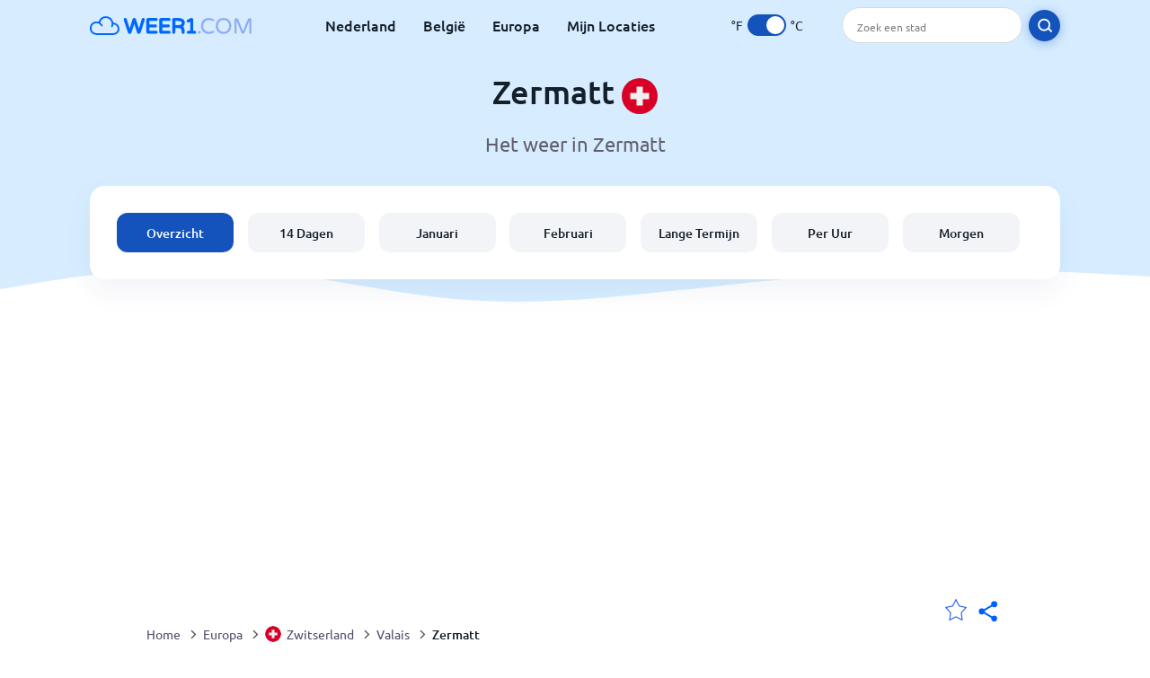

--- FILE ---
content_type: text/html; charset=utf-8
request_url: https://www.weer1.com/europe/switzerland/valais/zermatt
body_size: 7925
content:
<!DOCTYPE html><html lang="nl" prefix="og: http://ogp.me/ns#"><head> <title>Het weer in Zermatt 2026 | Zermatt 14 dagen | Weer1.com</title> <meta name="description" content="Nauwkeurige weersvoorspelling voor Zermatt, weer voor vandaag, morgen en de komende 14 dagen in Zermatt, temperaturen, wind, kans op regen en meer."/> <meta name="keywords" content="Zermatt weervoorspelling,Zermatt weer,Zermatt 14 dagen,Zermatt weer per uur, Zermatt weer per maand"/> <meta charset="UTF-8"/> <link rel="canonical" href="https://www.weer1.com/europe/switzerland/valais/zermatt"/> <link rel="amphtml" href="https://www.weer1.com/amp/europe/switzerland/valais/zermatt"> <meta name="viewport" content="width=device-width, initial-scale=1"/> <link rel="preload" as="image" href="https://www.weer1.com/images/weer1.svg"> <link rel="preload" as="image" href="https://res.weer1.com/images/backgrounds/header.svg"> <link rel='stylesheet' href='https://www.weer1.com/style/index805.min.css'/> <meta name="theme-color" content="#c0d5f7"> <link rel="icon" href="https://www.weer1.com/favicon.ico?v=1"/> <link rel="apple-touch-icon" sizes="180x180" href="https://www.weer1.com/style/favicon/apple-touch-icon.png"> <link rel="icon" type="image/png" sizes="32x32" href="https://www.weer1.com/style/favicon/favicon-32x32.png"> <link rel="icon" type="image/png" sizes="16x16" href="https://www.weer1.com/style/favicon/favicon-16x16.png"> <link rel="manifest" href="https://www.weer1.com/style/favicon/site.webmanifest"> <link rel="mask-icon" href="https://www.weer1.com/style/favicon/safari-pinned-tab.svg" color="#5bbad5"> <meta name="msapplication-TileColor" content="#da532c"> <meta name="msapplication-config" content="https://www.weer1.com/style/favicon/browserconfig.xml"> <meta name="theme-color" content="#ffffff"> <meta property="og:title" content="Het weer in Zermatt 2026 | Zermatt 14 dagen | Weer1.com"/> <meta property="og:description" content="Nauwkeurige weersvoorspelling voor Zermatt, weer voor vandaag, morgen en de komende 14 dagen in Zermatt, temperaturen, wind, kans op regen en meer."/> <meta property="og:url" content="https://www.weer1.com/europe/switzerland/valais/zermatt"/> <meta property="og:image" content="https://www.weer1.com/style/favicon/android-chrome-512x512.png"/> <meta property="og:image:width" content="512"/> <meta property="og:image:height" content="512"/> <meta property="og:site_name" content="weer1.com"> <meta property="og:type" content="website"> <script type="d900577192e150f9d49a38e0-text/javascript"> var hash = window.location.hash.substr(1); if (hash) { var hashObject = hash.split('&').reduce(function (result, item) { var parts = item.split('='); result[parts[0]] = parts[1]; return result; }, {}); if (localStorage.getItem("c") === null && hashObject.c) { localStorage.setItem('c', hashObject.c); } } var globalC = localStorage.getItem("c"); </script> <script async src='https://www.googletagmanager.com/gtag/js?id=UA-125311021-1' type="d900577192e150f9d49a38e0-text/javascript"></script> <script type="d900577192e150f9d49a38e0-text/javascript"> window.dataLayer = window.dataLayer || []; function gtag(){dataLayer.push(arguments);} gtag('js', new Date()); gtag('config', 'UA-125311021-1'); gtag('config', 'AW-977441059'); </script><script async src="https://pagead2.googlesyndication.com/pagead/js/adsbygoogle.js?client=ca-pub-0206751604021858" crossorigin="anonymous" type="d900577192e150f9d49a38e0-text/javascript"></script></head><body class="body_wrap dashboard_page city_level Desktop_device"><div id='blanket' class='blanket'></div><header class="header-wrap"> <div class="navbar-wrap"> <div class="inner-navbar"> <a href="https://www.weer1.com" title="weer1.com" class="logo_a"> <img src="https://www.weer1.com/images/weer1.svg" width="180" height="23" alt="weer1.com" title="weer1.com" class="logo"/> </a> <div class="navbar-links-wrap"> <a href="https://www.weer1.com/europe/netherlands" onClick="if (!window.__cfRLUnblockHandlers) return false; gtag('event', 'top website links', {'event_category' : 'top website links', 'event_label' : 'Zermatt'})" class="navbar_link" aria-label="Nederland" title="Weer in Nederland" data-cf-modified-d900577192e150f9d49a38e0-="">Nederland</a> <a href="https://www.weer1.com/europe/belgium" onClick="if (!window.__cfRLUnblockHandlers) return false; gtag('event', 'top website links', {'event_category' : 'top website links', 'event_label' : 'Zermatt'})" class="navbar_link" aria-label="België" title="Weer in België" data-cf-modified-d900577192e150f9d49a38e0-="">België</a> <a href="https://www.weer1.com/europe" onClick="if (!window.__cfRLUnblockHandlers) return false; gtag('event', 'Europe', {'event_category' : 'top website links', 'event_label' : 'Zermatt'})" class="navbar_link" aria-label="Europa" title="Weer in Europa" data-cf-modified-d900577192e150f9d49a38e0-="">Europa</a> <a href="https://www.weer1.com/my-locations" onClick="if (!window.__cfRLUnblockHandlers) return false; gtag('event', 'top website links', {'event_category' : 'top website links', 'event_label' : 'Zermatt'})" class="navbar_link" aria-label="Mijn Locaties" title="Mijn Locaties" data-cf-modified-d900577192e150f9d49a38e0-="">Mijn Locaties</a> </div> <div class="temp-changer-and-search"> <div class="unit-changer"> <span class="temp-unit" data-type="f">°F</span> <label class="switch" for="temp-changer" aria-label="Units"> <input id="temp-changer" type="checkbox" checked> <span class="slider round"></span> </label> <span class="temp-unit" data-type="c">°C</span> </div> <div class="desktop-navbar-search"> <input id="city_search" placeholder="Zoek een stad"/> <label for="city_search" aria-label="search" class="search_button_next_to_dropdown"> <img src="https://res.weer1.com/images/icons/search_white_new.svg" alt="Zoeken" title="Zoeken" width="17" height="17"> </label> </div> </div> </div> </div> <div class="dummy-navbar"></div> <div class="header-center-wrap"> <div class="page-header"> Zermatt <img src="https://res.weer1.com/images/r-flags/switzerland.svg" alt="Weer in Zwitserland" title="Weer in Zwitserland" width="40" height="40"/> </div> <div class="page-sub-header">Het weer in Zermatt </div> <nav> <ul class="menu_wrap"> <li id="nav-dashboard" class="active"> <a href="https://www.weer1.com/europe/switzerland/valais/zermatt" onClick="if (!window.__cfRLUnblockHandlers) return false; gtag('event','header navbar menu' , {'event_category' : 'header navbar menu','event_action' : 'click on nav-dashboard', 'event_label' : 'Zermatt'})" data-cf-modified-d900577192e150f9d49a38e0-=""> Overzicht </a> </li><li id="nav-fourteen" > <a href="https://www.weer1.com/europe/switzerland/valais/zermatt?page=14" onClick="if (!window.__cfRLUnblockHandlers) return false; gtag('event','header navbar menu' , {'event_category' : 'header navbar menu','event_action' : 'click on nav-fourteen', 'event_label' : 'Zermatt'})" data-cf-modified-d900577192e150f9d49a38e0-=""> 14 Dagen </a> </li><li id="nav-this-month" > <a href="https://www.weer1.com/europe/switzerland/valais/zermatt?page=month&month=January" onClick="if (!window.__cfRLUnblockHandlers) return false; gtag('event','header navbar menu' , {'event_category' : 'header navbar menu','event_action' : 'click on nav-this-month', 'event_label' : 'Zermatt'})" data-cf-modified-d900577192e150f9d49a38e0-=""> Januari </a> </li><li id="nav-next-month" > <a href="https://www.weer1.com/europe/switzerland/valais/zermatt?page=month&month=February" onClick="if (!window.__cfRLUnblockHandlers) return false; gtag('event','header navbar menu' , {'event_category' : 'header navbar menu','event_action' : 'click on nav-next-month', 'event_label' : 'Zermatt'})" data-cf-modified-d900577192e150f9d49a38e0-=""> Februari </a> </li><li id="nav-long" > <a href="https://www.weer1.com/europe/switzerland/valais/zermatt?page=long-range" onClick="if (!window.__cfRLUnblockHandlers) return false; gtag('event','header navbar menu' , {'event_category' : 'header navbar menu','event_action' : 'click on nav-long', 'event_label' : 'Zermatt'})" data-cf-modified-d900577192e150f9d49a38e0-=""> Lange Termijn </a> </li><li id="nav-today" > <a href="https://www.weer1.com/europe/switzerland/valais/zermatt?page=today" onClick="if (!window.__cfRLUnblockHandlers) return false; gtag('event','header navbar menu' , {'event_category' : 'header navbar menu','event_action' : 'click on nav-today', 'event_label' : 'Zermatt'})" data-cf-modified-d900577192e150f9d49a38e0-=""> Per Uur </a> </li><li id="nav-tomorrow" > <a href="https://www.weer1.com/europe/switzerland/valais/zermatt?page=tomorrow" onClick="if (!window.__cfRLUnblockHandlers) return false; gtag('event','header navbar menu' , {'event_category' : 'header navbar menu','event_action' : 'click on nav-tomorrow', 'event_label' : 'Zermatt'})" data-cf-modified-d900577192e150f9d49a38e0-=""> Morgen </a> </li> </ul></nav> </div></header><div class="header-bottom-image"></div><div class="billboard_ad_wrap" id="billboard"> <ins class="adsbygoogle" style="display:inline-block;width:970px;height:250px" data-ad-client="ca-pub-0206751604021858" data-ad-slot="4648549968"></ins> <script type="d900577192e150f9d49a38e0-text/javascript"> (adsbygoogle = window.adsbygoogle || []).push({}); </script></div><div class="breadcrumbs_wrap"> <div class="breadcrumbs_inner_wrap"> <div class="share-line"> <div class="share-item"> <img class="selection-star remove-star" width="26" height="26" src="https://res.weer1.com/images/icons/filled-star.svg" alt="Verwijderen uit favoriete locaties" title="Verwijderen uit favoriete locaties"/> <img class="selection-star add-star" src="https://res.weer1.com/images/icons/empty-star.svg" width="26" height="26" alt="Voeg toe aan favoriete locaties" title="Voeg toe aan favoriete locaties"/></div> <div class="share-icon share-item"> <img src="https://res.weer1.com/images/icons/share.svg" width="32" height="32" alt="Share" title="Share"/> </div> </div> </div> <ol class="breadcrumbs_inner_wrap" itemscope itemtype="http://schema.org/BreadcrumbList"> <li class="breadcrumb_elm home_bred" itemprop="itemListElement" itemscope itemtype="https://schema.org/ListItem"> <a itemprop="item" href="https://www.weer1.com" > <span itemprop="name">Home</span><meta itemprop="position" content="1" /> </a> </li><li class="breadcrumb_elm con_bred" itemprop="itemListElement" itemscope itemtype="https://schema.org/ListItem"> <div class="bred_arrow"></div> <a href="https://www.weer1.com/europe" itemprop="item" ><span itemprop="name">Europa</span><meta itemprop="position" content="2" /> </a> </li><li class="breadcrumb_elm country_bred" itemprop="itemListElement" itemscope itemtype="https://schema.org/ListItem"> <div class="bred_arrow"></div> <a href="https://www.weer1.com/europe/switzerland" itemprop="item" > <span class="bread-flag-wrap"><img src="https://res.weer1.com/images/r-flags/switzerland.svg" alt="Weer in Zwitserland" title="Weer in Zwitserland" width="18" height="18"/></span><span itemprop="name">Zwitserland</span><meta itemprop="position" content="3" /> </a> </li><li class="breadcrumb_elm region_bred" itemprop="itemListElement" itemscope itemtype="https://schema.org/ListItem"> <div class="bred_arrow"></div> <a href="https://www.weer1.com/europe/switzerland/valais" itemprop="item" ><span itemprop="name">Valais</span><meta itemprop="position" content="4" /> </a> </li><li class="breadcrumb_elm city_bred" itemprop="itemListElement" itemscope itemtype="https://schema.org/ListItem"> <div class="bred_arrow"></div> <a href="https://www.weer1.com/europe/switzerland/valais/zermatt" itemprop="item" ><span itemprop="name">Zermatt</span><meta itemprop="position" content="5" /> </a> </li> </ol> <div class="snackbar-wrap"> <div class="snackbar snackbar-added">Locatie is toegevoegd aan <a href="/my-locations">Mijn Locaties</a></div> <div class="snackbar snackbar-removed">Locatie is verwijderd van <a href="/my-locations">Mijn Locaties</a></div> </div> </div><div class="city_page"> <div class="section-wrap first-section"> <div class="header-with-button"> <h1 class="section-header"> Het weer in Zermatt, Zwitserland </h1> </div> </div> <div class="right-left-section section-wrap"> <div class="desktop-left-section"> <div class="month_wrap"> <h2 class="section-header">Weer in Zermatt per maand</h2><div class="month_list_section section-content "><a href="https://www.weer1.com/europe/switzerland/valais/zermatt?page=month&month=January" title="Het weer in Zermatt in Januari" onClick="if (!window.__cfRLUnblockHandlers) return false; gtag('event', 'click on month city page', {'event_category' : 'click on month city page', 'event_action' : 'January'})" class="month_link_a" data-cf-modified-d900577192e150f9d49a38e0-=""><span class="month_link_wrap"><span class="month_number">01</span><span class="month_name">Januari</span></span></a><a href="https://www.weer1.com/europe/switzerland/valais/zermatt?page=month&month=February" title="Het weer in Zermatt in Februari" onClick="if (!window.__cfRLUnblockHandlers) return false; gtag('event', 'click on month city page', {'event_category' : 'click on month city page', 'event_action' : 'February'})" class="month_link_a" data-cf-modified-d900577192e150f9d49a38e0-=""><span class="month_link_wrap"><span class="month_number">02</span><span class="month_name">Februari</span></span></a><a href="https://www.weer1.com/europe/switzerland/valais/zermatt?page=month&month=March" title="Het weer in Zermatt in Maart" onClick="if (!window.__cfRLUnblockHandlers) return false; gtag('event', 'click on month city page', {'event_category' : 'click on month city page', 'event_action' : 'March'})" class="month_link_a" data-cf-modified-d900577192e150f9d49a38e0-=""><span class="month_link_wrap"><span class="month_number">03</span><span class="month_name">Maart</span></span></a><a href="https://www.weer1.com/europe/switzerland/valais/zermatt?page=month&month=April" title="Het weer in Zermatt in April" onClick="if (!window.__cfRLUnblockHandlers) return false; gtag('event', 'click on month city page', {'event_category' : 'click on month city page', 'event_action' : 'April'})" class="month_link_a" data-cf-modified-d900577192e150f9d49a38e0-=""><span class="month_link_wrap"><span class="month_number">04</span><span class="month_name">April</span></span></a><a href="https://www.weer1.com/europe/switzerland/valais/zermatt?page=month&month=May" title="Het weer in Zermatt in Mei" onClick="if (!window.__cfRLUnblockHandlers) return false; gtag('event', 'click on month city page', {'event_category' : 'click on month city page', 'event_action' : 'May'})" class="month_link_a" data-cf-modified-d900577192e150f9d49a38e0-=""><span class="month_link_wrap"><span class="month_number">05</span><span class="month_name">Mei</span></span></a><a href="https://www.weer1.com/europe/switzerland/valais/zermatt?page=month&month=June" title="Het weer in Zermatt in Juni" onClick="if (!window.__cfRLUnblockHandlers) return false; gtag('event', 'click on month city page', {'event_category' : 'click on month city page', 'event_action' : 'June'})" class="month_link_a" data-cf-modified-d900577192e150f9d49a38e0-=""><span class="month_link_wrap"><span class="month_number">06</span><span class="month_name">Juni</span></span></a><a href="https://www.weer1.com/europe/switzerland/valais/zermatt?page=month&month=July" title="Het weer in Zermatt in Juli" onClick="if (!window.__cfRLUnblockHandlers) return false; gtag('event', 'click on month city page', {'event_category' : 'click on month city page', 'event_action' : 'July'})" class="month_link_a" data-cf-modified-d900577192e150f9d49a38e0-=""><span class="month_link_wrap"><span class="month_number">07</span><span class="month_name">Juli</span></span></a><a href="https://www.weer1.com/europe/switzerland/valais/zermatt?page=month&month=August" title="Het weer in Zermatt in Augustus" onClick="if (!window.__cfRLUnblockHandlers) return false; gtag('event', 'click on month city page', {'event_category' : 'click on month city page', 'event_action' : 'August'})" class="month_link_a" data-cf-modified-d900577192e150f9d49a38e0-=""><span class="month_link_wrap"><span class="month_number">08</span><span class="month_name">Augustus</span></span></a><a href="https://www.weer1.com/europe/switzerland/valais/zermatt?page=month&month=September" title="Het weer in Zermatt in September" onClick="if (!window.__cfRLUnblockHandlers) return false; gtag('event', 'click on month city page', {'event_category' : 'click on month city page', 'event_action' : 'September'})" class="month_link_a" data-cf-modified-d900577192e150f9d49a38e0-=""><span class="month_link_wrap"><span class="month_number">09</span><span class="month_name">September</span></span></a><a href="https://www.weer1.com/europe/switzerland/valais/zermatt?page=month&month=October" title="Het weer in Zermatt in Oktober" onClick="if (!window.__cfRLUnblockHandlers) return false; gtag('event', 'click on month city page', {'event_category' : 'click on month city page', 'event_action' : 'October'})" class="month_link_a" data-cf-modified-d900577192e150f9d49a38e0-=""><span class="month_link_wrap"><span class="month_number">10</span><span class="month_name">Oktober</span></span></a><a href="https://www.weer1.com/europe/switzerland/valais/zermatt?page=month&month=November" title="Het weer in Zermatt in November" onClick="if (!window.__cfRLUnblockHandlers) return false; gtag('event', 'click on month city page', {'event_category' : 'click on month city page', 'event_action' : 'November'})" class="month_link_a" data-cf-modified-d900577192e150f9d49a38e0-=""><span class="month_link_wrap"><span class="month_number">11</span><span class="month_name">November</span></span></a><a href="https://www.weer1.com/europe/switzerland/valais/zermatt?page=month&month=December" title="Het weer in Zermatt in December" onClick="if (!window.__cfRLUnblockHandlers) return false; gtag('event', 'click on month city page', {'event_category' : 'click on month city page', 'event_action' : 'December'})" class="month_link_a" data-cf-modified-d900577192e150f9d49a38e0-=""><span class="month_link_wrap"><span class="month_number">12</span><span class="month_name">December</span></span></a></div></div> </div> <div class="desktop-right-section show-right"> <div class="new_quick_links_section"> <h2 class="section-header">Zermatt weer</h2> <div class="section-content"> <a href="https://www.weer1.com/europe/switzerland/valais/zermatt?page=14" onClick="if (!window.__cfRLUnblockHandlers) return false; gtag('event', 'click on 14', {'event_category' : 'new quick links', 'event_label' : 'Zermatt'})" data-cf-modified-d900577192e150f9d49a38e0-=""> › 14 daagse weersvoorspelling </a><a href="https://www.weer1.com/europe/switzerland/valais/zermatt?page=today" onClick="if (!window.__cfRLUnblockHandlers) return false; gtag('event', 'click on day', {'event_category' : 'new quick links', 'event_label' : 'Zermatt'})" data-cf-modified-d900577192e150f9d49a38e0-=""> › Het weer vandaag in Zermatt </a><a href="https://www.weer1.com/europe/switzerland/valais/zermatt?page=month&month=January" onClick="if (!window.__cfRLUnblockHandlers) return false; gtag('event', 'click on current month', {'event_category' : 'new quick links', 'event_label' : 'Zermatt'})" data-cf-modified-d900577192e150f9d49a38e0-=""> › Weer in Zermatt in januari </a><a href="https://www.weer1.com/europe/switzerland/valais/zermatt?page=month&month=February" onClick="if (!window.__cfRLUnblockHandlers) return false; gtag('event', 'click on next month', {'event_category' : 'new quick links', 'event_label' : 'Zermatt'})" data-cf-modified-d900577192e150f9d49a38e0-=""> › Weer in Zermatt in februari </a> </div></div> </div> </div> <div class="right-left-section section-wrap"> <div class="desktop-left-section"> <div class="fourteen-wrap-desktop fourteen-wrap"> <a href="https://www.weer1.com/europe/switzerland/valais/zermatt?page=14" title="Zermatt 3-daagse weersvoorspelling" onClick="if (!window.__cfRLUnblockHandlers) return false; gtag('event', 'click on fourteen_component', {'event_category' : 'click on fourteen_component', 'event_label' : 'click on header'})" data-cf-modified-d900577192e150f9d49a38e0-=""> <h2 class="section-header">Zermatt 14-daagse weersvoorspelling</h2> </a><div class="section-sub-header">Klik op de dag voor een weersvoorspelling per uur</div> <div class="city_graph_section section-contents"><a href="https://www.weer1.com/europe/switzerland/valais/zermatt?page=14" title="Zermatt 14-daagse weersvoorspelling" aria-label="Zermatt 14-daagse weersvoorspelling"> <div class="canvas_wrap"><canvas id="city_graph_placeholder"></canvas></div></a></div><div class="graph_points_placeholder" id="graph_points_placeholder"></div><div class="fourteen_link_wrap"> <a href="https://www.weer1.com/europe/switzerland/valais/zermatt?page=14" title="14 daagse weersvoorspelling" onClick="if (!window.__cfRLUnblockHandlers) return false; gtag('event', 'click on fourteen_component', {'event_category' : 'click on fourteen_component', 'event_label' : 'click on button'})" data-cf-modified-d900577192e150f9d49a38e0-=""> <button class="button_one general_button button-with-tight-arrow"><span>14 daagse weersvoorspelling</span></button> </a> </div> </div> </div> <div class="desktop-right-section"> <div class="sky_ad"> <ins class="adsbygoogle" style="display:inline-block;width:300px;height:600px" data-ad-client="ca-pub-0206751604021858" data-ad-slot="9046924931"></ins> <script type="d900577192e150f9d49a38e0-text/javascript"> (adsbygoogle = window.adsbygoogle || []).push({}); </script> </div> </div> </div> <div class="section-wrap today-component today-component-desktop"><div class="spinner"><div class="bounce1"></div><div class="bounce2"></div><div class="bounce3"></div></div><div class="day-component-section header_section"><h2>Het weer vandaag in <span class='city-name'>Zermatt</span></h2><a href="https://www.weer1.com/europe/switzerland/valais/zermatt?page=today" title="Bekijk per uur" onClick="if (!window.__cfRLUnblockHandlers) return false; gtag('event', 'click on day_component', {'event_category' : 'click on day_component', 'event_label' : 'click on button'})" data-cf-modified-d900577192e150f9d49a38e0-=""><button class="button_one general_button button-with-tight-arrow"><span>Bekijk per uur</span></button></a></div><div class="day-component-section current_temp"><div class="city_temp_wrap"><div class="city_current_temp"><span class="temp_placeholder" id="main_temp_placeholder"></span>°</div><div class="temp_unit_display temp_unit_display_C active temp_unit">C</div></div><div class="sunrise_wrap"><div class="sunrise_line"><span class="sunrise_label">Zonsopkomst: </span><span id="sunrise_placeholder"></span></div><div class="sunrise_line"><span class="sunrise_label">Zonsondergang: </span><span id="sunset_placeholder"></span></div></div></div><div class="day-component-section img_section"><div id="img_placeholder"></div><div id="des_placeholder" class="description-placeholder"></div></div><div class="day-component-section params_section"><div class="param_wrap"><div class="param_img"><img width="30" height="20" class="lazy icon wind_icon" title="Wind Zermatt" alt="Wind Zermatt" data-src="https://res.weer1.com/images/icons/wind_blue_new.svg" /></div> <div><span class="param_value" id="wind_placeholder"></span><span class="param_unit wind_unit"></span></div></div><div class="param_wrap middle_param"><div class="param_img"><img class="lazy rain_icon" width="23" height="25" alt="Kans op regen" title="Kans op regen" data-src="https://res.weer1.com/images/icons/chance_for_rain_blue_new.svg" /></div><div><span class="param_value" id="chance_for_rain_placeholder"></span><span class="param_unit">%</span></div></div><div class="param_wrap"><div class="param_img"><img class="lazy icon humidity_icon" width="20" height="23" title=" Vochtigheid Zermatt" alt="Vochtigheid Zermatt" data-src="https://res.weer1.com/images/icons/humidity_blue_new.svg" /></div><div><span class="param_value" id="humidity_placeholder"></span><span class="param_unit">%</span></div></div></div></div> <div class="right-left-section section-wrap"> <div class="desktop-left-section"> <h2 class="section-header flex-header header-with-icon"> <img class="header_flag" src="https://res.weer1.com/images/flags/Switzerland.png" alt="Zwitserland weer " title="Zwitserland weer" width="58.5" height="38"/> <span>Weersverwachting in Zermatt</span> </h2> <div class="section-content-small"><p>Weet je niet zeker of het vandaag in Zermatt gaat regenen?</p> <p>Wil je het weer in Zermatt per maand bekijken of even snel de 14-daagse weersvoorspelling van Zermatt zien?</p> <p>Al deze gegevens en meer informatie over luchtvochtigheid, windsnelheid, kans op regen en veel meer vind je op onze website.</p> <p>Bezoek de pagina <a href='https://www.weer1.com/europe/switzerland/valais/zermatt?page=today'>“Weer in Zermatt op dit moment”</a> voor al het weergerelateerde nieuws.</p> <h2 class='subheader'><b>Weer in Zermatt op dit moment</b></h2> <p>Of je nu in Zermatt woont of op bezoek bent, het is altijd goed om te weten hoe het weer er uit zal zien.</p> <p>De huidige <b>temperatuur in Zermatt, Zwitserland, is <span class='temp_placeholder'></span>°<span class='temp_unit'></span></b>. De verwachte maximale temperatuur is <span id='max_temp_placeholder'></span>°<span class='temp_unit'></span>. De verwachte minimale temperatuur is <span id='min_temp_placeholder'></span>°<span class='temp_unit'></span>. <p>Voor meer weersvoorspellingen in Januari in Zermatt ga je naar de pagina over <a href='https://www.weer1.com/europe/switzerland/valais/zermatt?page=month&month=January'>het weer in Zermatt in Januari.</a></p> <h2 class='subheader'><b>Weer1 weervoorspelling</b></h2> <p>Onze uitstekende en betrouwbare weerbericht helpt je voor te bereiden op de komende uren en zelfs de komende dagen.</p> <p>Het is altijd fijn om te weten wat voor weer je kunt verwachten in een land waar het weer en de temperatuur constant verandert.</p> <p>Nauwkeurige en snelle weervoorspellingen in Zermatt, zijn slechts een paar muisklikken weg met onze online weerdienst.</p> <p>Elke drie uur bieden wij updates, wat betekent dat je altijd voorbereid bent op regen, zon, ijzel of sneeuw!</p> <h2 class='subheader'><b>Zermatt weervoorspelling</b></h2> <p>Als je grote plannen hebt de komende dagen, kun je rekenen op onze <a href='https://www.weer1.com/europe/switzerland/valais/zermatt?page=14'>14-daagse weersvoorspelling voor Zermatt</a> zodat je jezelf volledig kunt voorbereiden.</p> <p>Als je alleen door Zermatt reist, kun je ook alvast het weer inzien voor de komende tijd. Zo krijg je een goed beeld van wat je kunt verwachten.</p> <p>Onze website biedt zelfs meer dan alleen het voorspelde weer in Zermatt. Wij bieden ook de weeranalyses per maand.</p> <p>Door de weergegevens van Zermatt per maand te analyseren, kun je patronen herkennen in de verschillende seizoenen in Zermatt.</p> <p>Zo kun je gemakkelijk zien welke maanden milde weerpatronen hebben, wanneer je extra zonnebrandcrème mee moet nemen of welke maanden je een trui in je tas mee moet nemen om lekker warm te blijven.</p> <p>Met onze weersdienst kan het weer in Zermatt je niet meer verrassen!</p></div> </div> <div class="desktop-right-section"> <div class="quick_links_section component-wrap"> <div class="quick_links_header">Zermatt weer</div> <div class="quick_links_wrap "> <div class="section-content mobile-links-block" id="mobile-links-block"> <a href="https://www.weer1.com/europe/switzerland/valais/zermatt?page=month&month=February" onClick="if (!window.__cfRLUnblockHandlers) return false; gtag('event','mobile button links block' , {'event_category' : 'mobile button links block','event_action' : 'click on next-month', 'event_label' : 'Zermatt'})" id="next-month" data-cf-modified-d900577192e150f9d49a38e0-=""> <span>Het weer in Februari</span><span class="round-arrow"><span class="arrow-inside-circle"></span></span> </a><a href="https://www.weer1.com/europe/switzerland/valais/zermatt?page=month&month=January" onClick="if (!window.__cfRLUnblockHandlers) return false; gtag('event','mobile button links block' , {'event_category' : 'mobile button links block','event_action' : 'click on current-month', 'event_label' : 'Zermatt'})" id="current-month" data-cf-modified-d900577192e150f9d49a38e0-=""> <span>Het weer in Januari</span><span class="round-arrow"><span class="arrow-inside-circle"></span></span> </a><a href="https://www.weer1.com/europe/switzerland/valais/zermatt?page=14" onClick="if (!window.__cfRLUnblockHandlers) return false; gtag('event','mobile button links block' , {'event_category' : 'mobile button links block','event_action' : 'click on fourteen', 'event_label' : 'Zermatt'})" id="fourteen" data-cf-modified-d900577192e150f9d49a38e0-=""> <span>Zermatt 14 dagen weer</span><span class="round-arrow"><span class="arrow-inside-circle"></span></span> </a><a href="https://www.weer1.com/europe/switzerland/valais/zermatt?page=long-range" onClick="if (!window.__cfRLUnblockHandlers) return false; gtag('event','mobile button links block' , {'event_category' : 'mobile button links block','event_action' : 'click on long-range', 'event_label' : 'Zermatt'})" id="long-range" data-cf-modified-d900577192e150f9d49a38e0-=""> <span>Lange termijn weersverwachting</span><span class="round-arrow"><span class="arrow-inside-circle"></span></span> </a><a href="https://www.weer1.com/europe/switzerland/valais/zermatt?page=webcam" onClick="if (!window.__cfRLUnblockHandlers) return false; gtag('event','mobile button links block' , {'event_category' : 'mobile button links block','event_action' : 'click on webcam', 'event_label' : 'Zermatt'})" id="webcam" data-cf-modified-d900577192e150f9d49a38e0-=""> <span>Zermatt webcam</span><span class="round-arrow"><span class="arrow-inside-circle"></span></span> </a> </div> </div></div> </div> </div> <div class="section-wrap-with-background faq-wrap section-wrap city-faq"><div class="inner-section-wrap" itemscope="" itemtype="https://schema.org/FAQPage"> <div class="section-header">Het weer in Zermatt - FAQ</div> <div class="section-content"> <div class="question-wrap rain-question" itemscope="" itemprop="mainEntity" itemtype="https://schema.org/Question"> <div class="question" itemprop="name">Word er vandaag regen verwacht in Zermatt?</div> <div class="answer" itemscope="" itemprop="acceptedAnswer" itemtype="https://schema.org/Answer"> <span itemprop="text">De kans op regen in Zermatt is <span id="chance-for-rain"></span>%.</span> </div> </div> <div class="question-wrap question-mark-question" itemscope="" itemprop="mainEntity" itemtype="https://schema.org/Question"> <div class="question" itemprop="name">Wat is het weer op dit moment in Zermatt?</div> <div class="answer" itemscope="" itemprop="acceptedAnswer" itemtype="https://schema.org/Answer"> <span itemprop="text">Het weer op dit moment in Zermatt is <span class="description-placeholder"></span> met een temperatuur van <span class="temp_placeholder"></span>°<span class="temp_unit">C</span>.</span> </div> </div> <div class="question-wrap sun-question" itemscope="" itemprop="mainEntity" itemtype="https://schema.org/Question"> <div class="question" itemprop="name">Wat is de warmste maand in Zermatt?</div> <div class="answer" itemscope="" itemprop="acceptedAnswer" itemtype="https://schema.org/Answer"> <span itemprop="text">De warmste maand van Zermatt is <a href="https://www.weer1.com/europe/switzerland/valais/zermatt?page=month&month=July">juli</a> met een gemiddelde temperatuur van <span class="temperature" data-val="14">14</span>°<span class="temp_unit">C</span>.</span> </div> </div> <div class="question-wrap snow-question" itemscope="" itemprop="mainEntity" itemtype="https://schema.org/Question"> <div class="question" itemprop="name">Wat is de koudste maand in Zermatt?</div> <div class="answer" itemscope="" itemprop="acceptedAnswer" itemtype="https://schema.org/Answer"> <span itemprop="text">De koudste maand in Zermatt is <a href="https://www.weer1.com/europe/switzerland/valais/zermatt?page=month&month=January">januari</a> met een gemiddelde temperatuur van <span class="temperature" data-val="-14">-14</span>°<span class="temp_unit">C</span>.</span> </div> </div> </div> </div></div> <div class="section-wrap other-pages-section"> <div class="section-header">Zermatt weerpagina's</div> <div class="mobile_menu_wrap bottom-menu section-content"> <a href="https://www.weer1.com/europe/switzerland/valais/zermatt?page=14" onClick="if (!window.__cfRLUnblockHandlers) return false; gtag('event','other pages' , {'event_category' : 'other pages','event_action' : 'click on other-14', 'event_label' : 'Zermatt'})" id="other-14" data-cf-modified-d900577192e150f9d49a38e0-=""> Zermatt 14 Dagen<span class="right-arrow"></span> </a><a href="https://www.weer1.com/europe/switzerland/valais/zermatt?page=long-range" onClick="if (!window.__cfRLUnblockHandlers) return false; gtag('event','other pages' , {'event_category' : 'other pages','event_action' : 'click on other-long', 'event_label' : 'Zermatt'})" id="other-long" data-cf-modified-d900577192e150f9d49a38e0-=""> Lange termijn weersverwachting<span class="right-arrow"></span> </a><a href="https://www.weer1.com/europe/switzerland/valais/zermatt?page=month&month=January" onClick="if (!window.__cfRLUnblockHandlers) return false; gtag('event','other pages' , {'event_category' : 'other pages','event_action' : 'click on other-current-month', 'event_label' : 'Zermatt'})" id="other-current-month" data-cf-modified-d900577192e150f9d49a38e0-=""> Het weer in Januari<span class="right-arrow"></span> </a><a href="https://www.weer1.com/europe/switzerland/valais/zermatt?page=month&month=February" onClick="if (!window.__cfRLUnblockHandlers) return false; gtag('event','other pages' , {'event_category' : 'other pages','event_action' : 'click on other-next-month', 'event_label' : 'Zermatt'})" id="other-next-month" data-cf-modified-d900577192e150f9d49a38e0-=""> Het weer in Februari<span class="right-arrow"></span> </a><a href="https://www.weer1.com/europe/switzerland/valais/zermatt?page=webcam" onClick="if (!window.__cfRLUnblockHandlers) return false; gtag('event','other pages' , {'event_category' : 'other pages','event_action' : 'click on other-webcam', 'event_label' : 'Zermatt'})" id="other-webcam" data-cf-modified-d900577192e150f9d49a38e0-=""> Zermatt Webcam<span class="right-arrow"></span> </a><a href="https://www.weer1.com/europe/switzerland/valais/zermatt?page=tomorrow" onClick="if (!window.__cfRLUnblockHandlers) return false; gtag('event','other pages' , {'event_category' : 'other pages','event_action' : 'click on other-tomorrow', 'event_label' : 'Zermatt'})" id="other-tomorrow" data-cf-modified-d900577192e150f9d49a38e0-=""> Het weer morgen<span class="right-arrow"></span> </a><a href="https://www.weer1.com/europe/switzerland/valais/zermatt?page=hotels" onClick="if (!window.__cfRLUnblockHandlers) return false; gtag('event','other pages' , {'event_category' : 'other pages','event_action' : 'click on other-hotels', 'event_label' : 'Zermatt'})" id="other-hotels" data-cf-modified-d900577192e150f9d49a38e0-=""> Hotels in Zermatt<span class="right-arrow"></span> </a> </div></div></div><div class="scrolltop"> <div class="scroll-button"> </div> </div><footer class="big_footer_wrapper"> <div class='big_footer_inner'> <div class="footer_list footer_logo"> <img src="" width="180" height="23" data-src="https://www.weer1.com/images/weer1.svg" class="lazy" title="weer1.com" alt="weer1.com"/> </div> <div class='footer_list'> <div class="footer_list_header">Populaire Steden</div> <div class='footer_small_list_wrap'> <div class='footer_small_list'> <a href="https://www.weer1.com/europe/spain/comunidad-valenciana/benidorm" class="footer_item">› Benidorm </a> <a href="https://www.weer1.com/europe/germany/north-rhine-westphalia/winterberg" class="footer_item">› Winterberg </a> <a href="https://www.weer1.com/europe/spain/canary-islands/tenerife" class="footer_item">› Tenerife </a> </div> <div class='footer_small_list'> <a href="https://www.weer1.com/europe/greece/crete" class="footer_item">› Kreta </a> <a href="https://www.weer1.com/europe/spain/andalucia/malaga" class="footer_item">› Malaga </a> <a href="https://www.weer1.com/europe/spain/mallorca" class="footer_item">› Mallorca </a> </div> </div> </div> <div class='footer_list'> <div class="footer_list_header">Over Weer1</div> <div class='footer_small_list_wrap'> <div class='footer_small_list'> <a href='https://chrome.google.com/webstore/detail/weer/dlnafbeikmhfdmlmoicgcdgpclbkbmma?hl=en' onClick="if (!window.__cfRLUnblockHandlers) return false; gtag('event','chrome extension clicked from footer' , {'event_category' : 'chrome extension clicked from footer','event_action' : '', 'event_label' : 'Zermatt'})" class="footer_item" data-cf-modified-d900577192e150f9d49a38e0-=""> › Chrome Extension </a> <a href='https://www.weer1.com/consulting-services' onClick="if (!window.__cfRLUnblockHandlers) return false; gtag('event','premium clicked from footer' , {'event_category' : 'premium clicked from footer','event_action' : '', 'event_label' : 'Zermatt'})" aria-label="" class="footer_item" data-cf-modified-d900577192e150f9d49a38e0-=""> › Premium </a> <a href='https://www.weer1.com/contact-us' onClick="if (!window.__cfRLUnblockHandlers) return false; gtag('event','publisher clicked' , {'event_category' : 'publisher clicked','event_action' : '', 'event_label' : 'Zermatt'})" class="footer_item" data-cf-modified-d900577192e150f9d49a38e0-=""> › Adverteren </a> <a href='https://www.weer1.com/widgets' onClick="if (!window.__cfRLUnblockHandlers) return false; gtag('event','widget clicked' , {'event_category' : 'widget clicked','event_action' : '', 'event_label' : 'Zermatt'})" class="footer_item" data-cf-modified-d900577192e150f9d49a38e0-=""> › Weer Widget </a> </div> <div class='footer_small_list'> <a href='https://www.weer1.com/contact-us' class="footer_item" onClick="if (!window.__cfRLUnblockHandlers) return false; gtag('event','contact us clicked' , {'event_category' : 'contact us clicked','event_action' : '', 'event_label' : 'Zermatt'})" data-cf-modified-d900577192e150f9d49a38e0-=""> › Contact Us </a> <a href='https://www.weer1.com/terms' class="footer_item"> › Terms of Use </a> <a href='https://www.weer1.com/privacy' class="footer_item"> › Privacy Policy </a> </div> </div> </div> </div></footer><script type="d900577192e150f9d49a38e0-text/javascript"> var authorizationToken = "b165a59a6f441aa227744995430abf0d32530c3b"; var placeForRest = "Zermatt,Switzerland"; var globalCityNameForRest = "Zermatt"; var globalCountryDB = "Switzerland"; var globalCityName = "Zermatt"; var globalLevel = "city"; var descriptionMap = descriptionMap = [];descriptionMap[1113] = 'Zonnig';descriptionMap[113] = 'Helder';descriptionMap[116] = 'Gedeeltelijk bewolkt';descriptionMap[119] = 'Bewolkt';descriptionMap[122] = 'Geheel bewolkt';descriptionMap[143] = 'Mist';descriptionMap[176] = 'Zo nu en dan regenbui';descriptionMap[179] = 'Zo nu en dan sneeuw';descriptionMap[182] = 'Zo nu en dan natte sneeuw';descriptionMap[185] = 'Zo nu en dan motregen';descriptionMap[200] = 'Onweersbuien in de omgeving';descriptionMap[227] = 'Driftsneeuw';descriptionMap[230] = 'Sneeuwstorm';descriptionMap[248] = 'Mist';descriptionMap[260] = 'Aanvriezende mist';descriptionMap[263] = 'Zo nu en dan lichte motregen';descriptionMap[266] = 'Lichte motregen';descriptionMap[281] = 'Onderkoelde motregen';descriptionMap[284] = 'Zware onderkoelde motregen';descriptionMap[293] = 'Plaatselijk lichte regen';descriptionMap[296] = 'Lichte regen';descriptionMap[299] = 'Lichte regen';descriptionMap[302] = 'Matige regen';descriptionMap[305] = 'Nu en dan zware regen';descriptionMap[308] = 'Zware regen';descriptionMap[311] = 'Lichte koude regen';descriptionMap[314] = 'Matige of zware koude regen';descriptionMap[317] = 'Lichte natte sneeuw';descriptionMap[320] = 'Matige of zware natte sneeuw';descriptionMap[323] = 'Zo nu en dan lichte sneeuw';descriptionMap[326] = 'Lichte sneeuw';descriptionMap[329] = 'Zo nu en dan matige sneeuw';descriptionMap[332] = 'Matige sneeuw';descriptionMap[335] = 'Zo nu en dan zware sneeuw';descriptionMap[338] = 'Zware sneeuw';descriptionMap[353] = 'Lichte regenbui';descriptionMap[350] = 'Korrelhagel';descriptionMap[356] = 'Matige of zware regenbuien';descriptionMap[359] = 'Stortregen';descriptionMap[362] = 'Lichte natte sneeuwbuien';descriptionMap[365] = 'Matige of zware natte sneeuwbuien';descriptionMap[368] = 'Lichte sneeuwbuien';descriptionMap[371] = 'Matige of zware sneeuwbuien';descriptionMap[374] = 'Lichte buien van ijspellets';descriptionMap[377] = 'Matige of zware buien van ijspellets';descriptionMap[386] = 'Onweer';descriptionMap[389] = 'Lichte regen met onweer';descriptionMap[392] = 'Plaatselijk lichte sneeuw in gebied met onweer';descriptionMap[395] = 'Normale of zware sneeuw in gebied met onweer';; var domain = "https://www.weer1.com"; var defaultTempUnit = "C"; var res_url = "https://res.weer1.com"; var place = "Zermatt"; var device = "Desktop"; var pageType = ""; var country = "Zwitserland"; var globalLanguage = "dutch"; var isMap = false; var months_data_for_js_graph = []; var months_rain_data_for_js_graph = []; var monthForURL = ['January','February','March','April','May','June','July','August','September','October','November','December']; var month_index = "1"; var long_month_index = ""; var conversion_click_id = "AW-977441059/LpZGCMjtvJ4BEKOiitID"; var shortMonthNames = ['Jan','Feb','Maart','Apr','Mei','Jun','Jul','Aug','Sep','Okt','Nov','Dec']; var canonical_url = 'https://www.weer1.com/europe/switzerland/valais/zermatt'; var weekShortDays = {"Sunday":"Zondag","Monday":"Maandag","Tuesday":"Dinsdag","Wednesday":"Woensdag","Thursday":"Donderdag","Friday":"Vrijdag","Saturday":"Zaterdag"}; var latlong = ''; var langIso = "nl-NL"; var terms = {}; var decimal_separator = ","; terms.rainfall = "Regenval per maand"; var labels = []; labels['rain'] = "Kans op regen"; labels['humidity'] = "Vochtigheid"; labels['wind'] = "Wind"; wind_type = "km/u" || "Km/h"; to_show_rain_map = ""; </script><script type="d900577192e150f9d49a38e0-text/javascript"> if ('serviceWorker' in navigator) { navigator.serviceWorker.register('/sw.js'); }</script><link rel="preload" as="font" type="font/woff2" href="https://www.weer1.com/style/fonts/4iCs6KVjbNBYlgoKfw72.woff2" crossorigin> <link rel="preload" as="font" type="font/woff2" href="https://www.weer1.com/style/fonts/4iCv6KVjbNBYlgoCjC3jsGyN.woff2" crossorigin> <link rel="preload" as="font" type="font/woff2" href="https://www.weer1.com/style/fonts/4iCv6KVjbNBYlgoCxCvjsGyN.woff2" crossorigin><script src="https://res.weer1.com/js/jquery-3.5.1.min.js" type="d900577192e150f9d49a38e0-text/javascript"></script><script src="https://res.weer1.com/js/jquery-ui.test2.min.js" type="d900577192e150f9d49a38e0-text/javascript"></script><script src="https://res.weer1.com/js/common15.min.js" type="d900577192e150f9d49a38e0-text/javascript"></script><script src="https://res.weer1.com/js/dropdown7.min.js" async="async" type="d900577192e150f9d49a38e0-text/javascript"></script><script src="https://res.weer1.com/weather/js/weather4.min.js" type="d900577192e150f9d49a38e0-text/javascript"></script><script src="https://res.weer1.com/weather/js/city6.min.js" defer type="d900577192e150f9d49a38e0-text/javascript"></script><script src="/cdn-cgi/scripts/7d0fa10a/cloudflare-static/rocket-loader.min.js" data-cf-settings="d900577192e150f9d49a38e0-|49" defer></script><script defer src="https://static.cloudflareinsights.com/beacon.min.js/vcd15cbe7772f49c399c6a5babf22c1241717689176015" integrity="sha512-ZpsOmlRQV6y907TI0dKBHq9Md29nnaEIPlkf84rnaERnq6zvWvPUqr2ft8M1aS28oN72PdrCzSjY4U6VaAw1EQ==" data-cf-beacon='{"version":"2024.11.0","token":"6bce8b96655b4e94aaef9e1481090a57","r":1,"server_timing":{"name":{"cfCacheStatus":true,"cfEdge":true,"cfExtPri":true,"cfL4":true,"cfOrigin":true,"cfSpeedBrain":true},"location_startswith":null}}' crossorigin="anonymous"></script>
</body></html>

--- FILE ---
content_type: text/html; charset=utf-8
request_url: https://www.google.com/recaptcha/api2/aframe
body_size: 183
content:
<!DOCTYPE HTML><html><head><meta http-equiv="content-type" content="text/html; charset=UTF-8"></head><body><script nonce="quE6s7VCm74ifzXPc4Fq2w">/** Anti-fraud and anti-abuse applications only. See google.com/recaptcha */ try{var clients={'sodar':'https://pagead2.googlesyndication.com/pagead/sodar?'};window.addEventListener("message",function(a){try{if(a.source===window.parent){var b=JSON.parse(a.data);var c=clients[b['id']];if(c){var d=document.createElement('img');d.src=c+b['params']+'&rc='+(localStorage.getItem("rc::a")?sessionStorage.getItem("rc::b"):"");window.document.body.appendChild(d);sessionStorage.setItem("rc::e",parseInt(sessionStorage.getItem("rc::e")||0)+1);localStorage.setItem("rc::h",'1768992161907');}}}catch(b){}});window.parent.postMessage("_grecaptcha_ready", "*");}catch(b){}</script></body></html>

--- FILE ---
content_type: application/javascript
request_url: https://res.weer1.com/weather/js/city6.min.js
body_size: 2530
content:
Array.prototype.max=function(){return Math.max.apply(null,this)};Array.prototype.min=function(){return Math.min.apply(null,this)};var temp_animated=true,graph_animated=true,ski_animated=true,slider_animated=true;var weather14="";var datesArray=[];var data_for_graph_c=[];var data_for_graph_f=[];$(document).ready(function(){callWeatherAPI()});function processResponse(response){var current_condition=response.data.current_condition[0];var temp_F=current_condition.temp_F;var temp_C=current_condition.temp_C;var weatherDesc=window.descriptionMap[current_condition.weatherCode];if(!weatherDesc){gtag("event","no weather des",{event_category:"no weather des",event_action:current_condition.weatherCode,event_label:current_condition.weatherDesc[0].value})}var weatherIconUrl=getIconUrlByCode(current_condition.weatherIconUrl[0].value,current_condition.weatherCode);var temp=Number(temp_F);var tempMaxC=Number(response.data.weather[0].maxtempC);var tempMaxF=Number(response.data.weather[0].maxtempF);var tempMinC=Number(response.data.weather[0].mintempC);var tempMinF=Number(response.data.weather[0].mintempF);var maxTemp=tempMaxF;var minTemp=tempMinF;var sunrise=convertAMPPMTo24(response.data.weather[0].astronomy[0].sunrise);var sunset=convertAMPPMTo24(response.data.weather[0].astronomy[0].sunset);var windspeedKmph=current_condition.windspeedKmph;var windspeedMiles=current_condition.windspeedMiles;var windUnit="Miles";var wind=windspeedMiles;var hourIndex=0;if(response.data.weather[0].hourly.length>1){var hourIndex=3}var chanceForRain=response.data.weather[0].hourly[hourIndex].chanceofrain;var humidity=current_condition.humidity;var visibility=current_condition.visibility;var chance_for_snow=0;for(var i=0;i<response.data.weather[0].hourly.length;i++){if(response.data.weather[0].hourly[i].chanceofsnow>chance_for_snow){chance_for_snow=response.data.weather[0].hourly[i].chanceofsnow}}var totalSnow_cm=Number(response.data.weather[0].totalSnow_cm);if(tempUnit==="C"){temp=Number(temp_C);maxTemp=tempMaxC;minTemp=tempMinC;windUnit="Km/h";wind=windspeedKmph;if(wind_type==="m/s"){windUnit="m/s";wind=(windspeedKmph/3.6).toFixed(1)}}$("#chance-for-rain").html(chanceForRain);$(".temp_placeholder").html(temp).attr("data-temp",temp);$("#max_temp_placeholder").html(maxTemp).attr("data-temp",maxTemp);$("#min_temp_placeholder").html(minTemp).attr("data-temp",minTemp);$(".description-placeholder").html(weatherDesc);$(".temp_unit").html(tempUnit);$("#img_placeholder").html('<img class="lazy" data-src="'+weatherIconUrl+'" alt="'+weatherDesc+'" title="'+weatherDesc+'" width="90" height="90"/>');$("#sunrise_placeholder").html(sunrise);$("#sunset_placeholder").html(sunset);$("#wind_placeholder").html(wind).attr("data-wind",wind);$("#humidity_placeholder").html(humidity);$("#chance_for_rain_placeholder").html(chanceForRain);$(".wind_unit").html(windUnit);$("#ski_wind").html(wind).val(wind);$("#ski_temp").val(temp).html(temp);$("#ski_visibility").html(visibility);$("#ski_chance_for_snow").html(chance_for_snow);$("#ski_totalSnow_cm").html(totalSnow_cm);weather14=response.data.weather;createGraphPoints();$(".today_wrap,.fourteen-wrap").removeClass("no_data");temp_animated=false;graph_animated=false;ski_animated=false;slider_animated=false;checkIfToAnimateTemp();checkIfToAnimateGraphPoints();checkIfToAnimateSkiTemp();checkIfToAnimateTodaySliderTemp()}window.addEventListener("scroll",checkIfToAnimateTemp);window.addEventListener("scroll",checkIfToAnimateGraphPoints);if(document.getElementById("ski-section")){window.addEventListener("scroll",checkIfToAnimateSkiTemp)}function checkIfToAnimateSkiTemp(){if(!ski_animated&&document.getElementById("ski-section")&&isScrolledIntoView(document.getElementById("ski-section"))){animateNumber("#ski_temp","°",".white-button");animateNumber("#ski_wind");animateNumber("#ski_visibility");animateNumber("#ski_chance_for_snow");animateNumber("#totalSnow_cm");ski_animated=true;window.removeEventListener("scroll",checkIfToAnimateSkiTemp)}}function checkIfToAnimateTemp(){if(!temp_animated&&isScrolledIntoView(document.getElementById("main_temp_placeholder"))){animateNumber("#main_temp_placeholder","°",".today-component .button_one");animateNumber("#wind_placeholder");animateNumber("#humidity_placeholder");animateNumber("#chance_for_rain_placeholder");temp_animated=true;window.removeEventListener("scroll",checkIfToAnimateTemp)}}function checkIfToAnimateTodaySliderTemp(){if($(".weather-point-temp").length>0&&!slider_animated&&isScrolledIntoView(document.getElementById("slider-weather-data-points"))){animateNumber(".weather-point-temp span","",".slider-section .button_one");slider_animated=true;window.removeEventListener("scroll",checkIfToAnimateTodaySliderTemp)}}function checkIfToAnimateGraphPoints(){if(document.getElementById("graph_points_placeholder")&&!graph_animated&&isScrolledIntoView(document.getElementById("graph_points_placeholder"))){animateNumber(".graph_temp_value [data-temp]","",".fourteen-wrap .button_one");graph_animated=true;if(device!=="Mobile"){loadScript("https://cdnjs.cloudflare.com/ajax/libs/Chart.js/2.9.4/Chart.min.js",function(){createGraph()})}window.removeEventListener("scroll",checkIfToAnimateGraphPoints)}}function callWeatherAPI(){var url=domain+"/v1/weather-for-location/";$.ajax({method:"POST",url:url,success:onGetWeatherAPI,data:{place:placeForRest,city:globalCityNameForRest,country:globalCountryDB,language:globalLanguage},beforeSend:function(request){request.setRequestHeader("Authority",authorizationToken)}})}function onGetWeatherAPI(response){if(!response.data.current_condition){}else{processResponse(response)}}function createGraphPoints(){var graphElm=$(".graph_points_placeholder");if(graphElm){graphElm.html("");var weatherDays=6;if(device==="Mobile"){weatherDays=3}var graph_point_width=Number(100/weatherDays)+"%";var point_wrapper,point_icon,point_temp,point_date,img_url,temp,year,month,day;$.each(weather14,function(index,value){if(index<weatherDays){datesArray.push(value.date);year=value.date.substring(0,4);month=value.date.substring(5,7);day=value.date.substring(8,10);monthName=shortMonthNames[Number(month)-1];pointLink="?page=day#date="+year+"-"+month+"-"+day;if(index===0){pointLink="?page=today"}else if(index===1){pointLink="?page=tomorrow"}data_for_graph_f.push(value.maxtempF);data_for_graph_c.push(value.maxtempC);if(tempUnit==="C"){temp=value.maxtempC}else{temp=value.maxtempF}var hourIndex=0;if(value.hourly.length>1){var hourIndex=3}var description=window.descriptionMap[value.hourly[hourIndex].weatherCode];var img_url=getIconUrlByCode(value.hourly[hourIndex].weatherIconUrl[0].value,value.hourly[hourIndex].weatherCode);img_elm='<img class="lazy" width="43" height="42" data-src="'+img_url+'"  alt="'+description+'" title="'+description+'" />';temp_elem='<span class="graph_temp_value"><span data-temp="'+temp+'">'+temp+'</span>°</span><span class="graph_temp_unit temp_unit">'+tempUnit+"</span>";point_wrapper=$('<div class="graph_point">').attr("data-date",value.date);if(index+1===weatherDays){point_wrapper.addClass("last-point")}point_icon=img_elm;point_temp=$('<div class="graph_point_temp">').html(temp_elem);point_date=$('<div class="graph_point_date">').html(getVeryShortDate(monthName,day,globalLanguage));$(point_wrapper).append(point_icon).append(point_temp).append(point_date);var pointLinkElem=$('<a href="'+pointLink+"\" onclick=\"gtag('event',  'Click on 14 point', {'event_category' :'Click on 14 point',  'event_action' :'"+index+"'})\">");pointLinkElem.append(point_wrapper);$(".graph_points_placeholder").append(pointLinkElem)}});graphElm.append('<div class="clear">');replaceLazyLoad()}}function getVeryShortDate(month,date,language){if(language==="danish"){return date+". "+month}return date+" "+month}function onPointClick(){var date=$(this).attr("data-date");$("#date-input").val(date);$("#date-form").submit()}function createGraph(){if(document.getElementById("city_graph_placeholder")){const ShadowLineElement=Chart.elements.Line.extend({draw:function(){let ctx=this._chart.ctx;const originalStroke=ctx.stroke;ctx.stroke=function(){ctx.save();ctx.shadowColor="#00b6ff";ctx.shadowBlur=25;ctx.shadowOffsetX=0;ctx.shadowOffsetY=12;originalStroke.apply(this,arguments);ctx.restore()};Chart.elements.Line.prototype.draw.apply(this,arguments);ctx.stroke=originalStroke}});Chart.defaults.ShadowLine=Chart.defaults.line;Chart.controllers.ShadowLine=Chart.controllers.line.extend({datasetElementType:ShadowLineElement});var data_for_graph=data_for_graph_c;if(tempUnit==="F"){data_for_graph=data_for_graph_f}var max=Math.max.apply(null,data_for_graph);var stepSize=parseInt(max/5);if(!(stepSize>0)){stepSize=5}var min=Math.min(Math.min.apply(null,data_for_graph)+Math.min.apply(null,data_for_graph)%stepSize-2*stepSize,0);max=Math.max.apply(null,data_for_graph)-Math.max.apply(null,data_for_graph)%stepSize+2*stepSize;var ctx=document.getElementById("city_graph_placeholder").getContext("2d");var myChart=new Chart(ctx,{type:"ShadowLine",data:{labels:datesArray,datasets:[{label:"Max Temp",data:data_for_graph,borderColor:"#00b6ff",pointBackgroundColor:"#005eff",pointBorderColor:"#005eff",pointHoverBackgroundColor:"#005eff",pointHoverBorderColor:"#fff",pointRadius:5,pointHoverRadius:5,fill:false}]},options:{animation:{duration:1,onComplete:function(){var chartInstance=this.chart,ctx=chartInstance.ctx;ctx.font=Chart.helpers.fontString(Chart.defaults.global.defaultFontSize,Chart.defaults.global.defaultFontStyle,Chart.defaults.global.defaultFontFamily);ctx.textAlign="center";ctx.textBaseline="bottom";var x_start=0;var x_end=this.chart.controller.scales["x-axis-0"].width;this.data.datasets.forEach(function(dataset,i){var meta=chartInstance.controller.getDatasetMeta(i);meta.data.forEach(function(bar,index){var data=dataset.data[index];if(Number(month_index)===index){x_end=bar._model.x}else if(Number(month_index)-1===index){x_start=bar._model.x}ctx.fillText(data+"°"+tempUnit,bar._model.x,bar._model.y-8)})})}},legend:{display:false},scales:{xAxes:[{gridLines:{display:false,drawBorder:true},ticks:{fontColor:"transparent",min:0},bounds:"ticks"}],yAxes:[{gridLines:{display:true,drawBorder:true,color:"#ececec"},ticks:{min:min,max:max,precision:0,stepSize:stepSize,userCallback:function(value){return value+"°"+tempUnit}},bounds:"ticks"}]}}})}}$(document).on("temp_unit_changed",function(){checkIfToAnimateGraphPoints()});